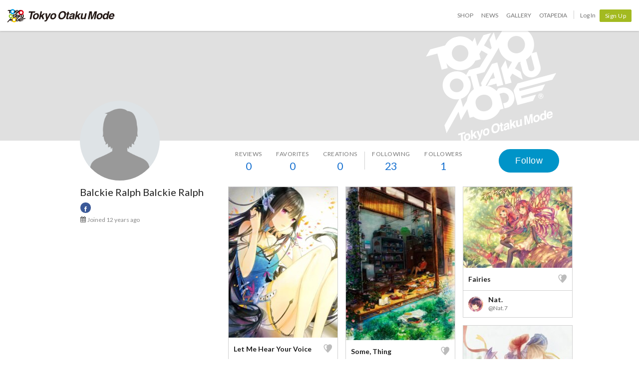

--- FILE ---
content_type: text/html; charset=utf-8
request_url: https://otakumode.com/5337acba611c11354c00062c/suki
body_size: 8303
content:
<!DOCTYPE html><html lang="en"><head prefix="og: http://ogp.me/ns# fb: http://ogp.me/ns/fb# website: http://ogp.me/ns/website#"><meta charset="utf-8"><meta name="csrf-token" content="MXW5hYJx-7kE3c2hxVHR5TTnos8-rSL4nSqA"><title>Balckie Ralph Balckie Ralph's SUKI! on Tokyo Otaku Mode (TOM)</title><meta name="description" content="This is the SUKI! page of Balckie Ralph Balckie Ralph. Follow this popular creator on Tokyo Otaku Mode! Balckie Ralph Balckie Ralph has posted 0 works and has 1 followers."><meta http-equiv="X-UA-Compatible" content="IE=edge"><meta name="robots" content="noindex,follow"><meta property="og:locale" content="en_US"><meta property="og:locale:alternate" content="ja_JP"><meta property="og:title" content="Balckie Ralph Balckie Ralph's SUKI! on Tokyo Otaku Mode (TOM)"><meta property="og:description" content="Browse artwork by top creators of Japanese content!"><meta property="og:type" content="website"><meta property="og:image" content="https://scontent.xx.fbcdn.net/v/t1.0-1/c1.0.200.200a/p200x200/12743797_523218897839663_8333628956922416360_n.jpg?_nc_cat=100&amp;_nc_ht=scontent.xx&amp;oh=70ca6abc136c8b8fb6f026690d6f7d8b&amp;oe=5D248404"><meta property="og:url" content="https://otakumode.com/5337acba611c11354c00062c"><meta property="fb:app_id" content="212720585514421"><meta name="twitter:card" content="summary_large_image"><meta name="twitter:site" content="@TokyoOtakuMode"><meta name="twitter:url" content="https://otakumode.com/5337acba611c11354c00062c"><meta name="twitter:title" content="Balckie Ralph Balckie Ralph's SUKI! on Tokyo Otaku Mode (TOM)"><meta name="twitter:description" content="Browse artwork by top creators of Japanese content!"><meta name="twitter:image" content="https://scontent.xx.fbcdn.net/v/t1.0-1/c1.0.200.200a/p200x200/12743797_523218897839663_8333628956922416360_n.jpg?_nc_cat=100&amp;_nc_ht=scontent.xx&amp;oh=70ca6abc136c8b8fb6f026690d6f7d8b&amp;oe=5D248404"><link rel="shortcut icon" href="https://d1u8dm08vp3e0x.cloudfront.net/favicon.ico"><link rel="apple-touch-icon-precomposed apple-touch-icon" href="https://d1u8dm08vp3e0x.cloudfront.net/images/common/apple-touch-icon.png"><link rel="alternate" type="application/rss+xml" href="https://otakumode.com/news/feed" title="Tokyo Otaku Mode News"><link rel="preconnect" href="https://d1u8dm08vp3e0x.cloudfront.net" crossorigin><link rel="dns-prefetch" href="https://resize.cdn.otakumode.com/"><link rel="dns-prefetch" href="//dzt1km7tv28ex.cloudfront.net/"><link rel="canonical" href="https://otakumode.com/5337acba611c11354c00062c/suki"><link rel="stylesheet" href="https://fonts.googleapis.com/css?family=Lato:300,400,700&amp;display=swap"><link rel="stylesheet" href="https://d1u8dm08vp3e0x.cloudfront.net/css/style.min.css?v=a7a22687"><link rel="stylesheet" href="//dzt1km7tv28ex.cloudfront.net/static/seasonal/style.css?v=a7a22687"><!-- ref: https://stackoverflow.com/a/29988202--><script src="https://d1u8dm08vp3e0x.cloudfront.net/js/jquery.1.7.2.min.js"></script><script src="https://js.stripe.com/v3/"></script><script>function gtag(){dataLayer.push(arguments)}var userId="",contentGroup1='';window.dataLayer=window.dataLayer||[],gtag("js",new Date),gtag("config","G-QRF3PRNFDW",{cookie_domain:"otakumode.com",user_properties:{user_type:"visitor",member_cohort_key:"not set",cohort_key:"not set",premium_member:'None TOM Premium Member',session_user_id:"da5879bcc7127677bd84daf27345408e5cba987e39fc5dc82dcdcb21404aead6-"}}),userId&&gtag("set","user_id",userId),contentGroup1&&gtag("set","content_group",contentGroup1),function(){window.tom=window.tom||{},window.tom.helper=window.tom.helper||{};var e=function(e,t,n){void 0===t&&(t=""),void 0===n&&(n=null);var o={item_id:e.id,item_name:e.name},r=Array.isArray(e.category)?e.category:"string"==typeof e.category?e.category.split("/"):void 0;return r&&(r[0]&&(o.item_category=r[0]),r[1]&&(o.item_category2=r[1]),r[2]&&(o.item_category3=r[2]),r[3]&&(o.item_category4=r[3]),r[4]&&(o.item_category5=r[4])),e.variant&&(o.item_variant=e.variant),e.price&&(o.price=e.price),e.brand&&(o.item_brand=e.brand),(e.position||null!==n)&&(o.index=e.position||n),(e.list||t)&&(o.item_list_name=e.list||t),o};window.tom.helper.sendCartToApp=function(){},window.tom.helper.ga=window.tom.helper.ga||{push:function(e){switch(e[0]){case"pageview":if(e.length<1)break;gtag("event","page_view",{page_location:e[1]||void 0});break;case"event":if(e.length<4)break;gtag("event",e[2],{event_category:e[1],event_label:e[3],value:e[4]||void 0,non_interaction:e[5]||void 0});break;case"social":if(e.length<4)break;gtag("event","share",{event_category:e[1],event_label:e[3],value:e[4]||void 0,non_interaction:e[5]||void 0})}},refund:function(e){gtag("event","refund",e)},removeFromCart:function(t){gtag("event","remove_from_cart",{currency:"USD",value:e(t).price,items:[e(t)]})},addToCart:function(t){gtag("event","add_to_cart",{currency:"USD",value:e(t).price,items:[e(t)]})},checkout:function(t,n,o){n||(n={}),o||(o={});var r=t.map(function(t){return e(t)});1===n.step?gtag("event","begin_checkout",{items:r,currency:o.currencyCode,coupon:n.coupon,value:n.value}):gtag("event","checkout_progress",{items:r,currency:o.currencyCode,coupon:n.coupon,value:n.value,checkout_step:n.step})},purchase:function(t,n,o){o||(o={});var r=t.map(function(t){return e(t)});gtag("event","purchase",{transaction_id:n.id,value:n.revenue,currency:o.currencyCode,shipping:n.shipping,coupon:n.coupon,items:r})},detail:function(t,n){n||(n={});const o=e(t);gtag("event","view_item",{currency:n.currencyCode,value:t.price,items:[o]})},promotion:{impression:function(e){e.forEach(function(e){gtag("event","view_promotion",{promotion_id:e.id,promotion_name:e.name,creative_name:e.creative,creative_slot:e.position,items:[]})})},click:function(e){gtag("event","select_promotion",{promotion_id:e.id,promotion_name:e.name,creative_name:e.creative,creative_slot:e.position,items:[]})}},list:{impression:function(t,n){var o=t;t.each&&(o=[],t.each(function(e,t){var n=null,r=t.dataset.impression;if(r)try{n=JSON.parse(r)}catch(e){}n&&o.push(n)})),gtag("event","view_item_list",{items:o.map(function(t,o){return e(t,n,o+1)})})},click:function(t,n){if(gtag("event","select_item",{item_list_name:n,items:[e(t,n)]}),3===arguments.length){var o=arguments[2];window.tom.helper.ga.push("event",o.category,o.action,o.label)}}}};var t=window.onerror;window.onerror=function(e,n,o){"function"==typeof t&&t.apply(this,arguments);var r="";n&&(r=n.match(/https?:\/\/[^\/]+([^\?#;]+)?/)[1]);var e=r+":"+o+" - "+e+",\nuserAgent:"+window.navigator.userAgent+",\nURL:"+window.location.href;tom.helper.ga.push(["event","JSError",r,e,1,!0])}}();</script></head><body class="lang-en body--white"><script>(function (d, s, id) {
  var js, fjs = d.getElementsByTagName(s)[0];
  if (d.getElementById(id)) return;
  js = d.createElement(s);
  js.id = id;
  js.async = true;
  js.src = '//connect.facebook.net/en_US/sdk.js#version=v18.0&xfbml=1&appId=212720585514421';
  fjs.parentNode.insertBefore(js, fjs);
}(document, 'script', 'facebook-jssdk'));

if (top != self) {
  window.fbAsyncInit = function () {
    FB.Canvas.setSize();
  };
}</script><div class="p-global-header-wrapper" id="header" data-global-navi-type=""><div class="p-global-header"><div class="grid-container elastic-container"><div class="p-global-header__tom-logo"><a class="p-global-header__tom-logo-link" href="https://otakumode.com/" onclick="tom.helper.ga.push(['event', 'GlobalNavi', 'Clicked', 'Logo-TOM', 1]);">Tokyo Otaku Mode</a></div><div class="p-global-header__menu"><nav class="p-global-nav"><div class="p-global-nav__service-item"><a class="p-global-nav__item p-global-nav__item--shop" href="https://otakumode.com/shop" onclick="tom.helper.ga.push(['event', 'GlobalNavi', 'Clicked', 'Nav-Shop', 1]);">Shop</a><a class="p-global-nav__item p-global-nav__item--news" href="https://otakumode.com/news" onclick="tom.helper.ga.push(['event', 'GlobalNavi', 'Clicked', 'Nav-News', 1]);">News</a><a class="p-global-nav__item p-global-nav__item--gallery" href="https://otakumode.com/gallery" onclick="tom.helper.ga.push(['event', 'GlobalNavi', 'Clicked', 'Nav-Gallery', 1]);">Gallery</a><a class="p-global-nav__item p-global-nav__item--otapedia" href="https://otakumode.com/otapedia" onclick="tom.helper.ga.push(['event', 'GlobalNavi', 'Clicked', 'Nav-Otapedia', 1]);">Otapedia</a><span class="p-global-nav__divider"></span></div><a class="p-global-nav__item" href="https://otakumode.com/login?r=/5337acba611c11354c00062c/suki&amp;via=header" onclick="tom.helper.ga.push(['event', 'GlobalNavi', 'Clicked', 'Nav-Login', 1]);">Log In</a><div class="p-global-nav__item"><a class="c-btn c-btn--sm c-btn--signup" href="https://otakumode.com/signup?r=/5337acba611c11354c00062c/suki&amp;via=header" onclick="tom.helper.ga.push(['event', 'GlobalNavi', 'Clicked', 'Nav-Signup', 1]);">Sign Up</a></div></nav></div></div></div><div style="display: none;"></div></div><input id="csrf_token" type="hidden" name="_csrf" value="MXW5hYJx-7kE3c2hxVHR5TTnos8-rSL4nSqA"><input id="pageUser" type="hidden" name="pageUser" value="5337acba611c11354c00062c"><div id="vue-app"><div class="p-mypage u-pbxl" id="vue-mypage"><div class="p-mypage-canopy js-mypage-canopy"><div class="p-mypage-canopy__inner"><div class="p-mypage__header"><div class="p-mypage__cover" style="background-image: url('https://dzt1km7tv28ex.cloudfront.net/static/mypage/common/cover.gif')"></div></div><div class="grid-container"><div class="p-mypage-canopy__nav-bar p-mypage__content"><div class="row row--flex u-flex-nowrap"><div class="col p-mypage__side"><div class="p-mypage-canopy__profile-card"><div class="p-mypage-canopy__profile-card--big"><a class="c-avatar c-avatar--xl p-mypage-canopy__avatar" href="/5337acba611c11354c00062c"><span class="c-crop c-crop--circle"><img class="c-crop__img" src="https://scontent.xx.fbcdn.net/v/t1.0-1/c1.0.200.200a/p200x200/12743797_523218897839663_8333628956922416360_n.jpg?_nc_cat=100&amp;_nc_ht=scontent.xx&amp;oh=70ca6abc136c8b8fb6f026690d6f7d8b&amp;oe=5D248404" alt="Balckie Ralph Balckie Ralph" onerror="this.onerror=null;this.src=&quot;https://d1u8dm08vp3e0x.cloudfront.net/images/common/noAvatarImage220.png&quot;"/></span></a></div><div class="p-mypage-canopy__profile-card--mini"><div class="c-media"><div class="c-media__left"><a class="c-avatar" href="/5337acba611c11354c00062c"><span class="c-crop c-crop--circle"><img class="c-crop__img" src="https://scontent.xx.fbcdn.net/v/t1.0-1/c1.0.200.200a/p200x200/12743797_523218897839663_8333628956922416360_n.jpg?_nc_cat=100&amp;_nc_ht=scontent.xx&amp;oh=70ca6abc136c8b8fb6f026690d6f7d8b&amp;oe=5D248404" alt="Balckie Ralph Balckie Ralph" onerror="this.onerror=null;this.src=&quot;https://d1u8dm08vp3e0x.cloudfront.net/images/common/noAvatarImage220.png&quot;"/></span></a></div><div class="c-media__body c-media--middle"><div class="p-mypage-canopy__name u-text-overflow-1" title="Balckie Ralph Balckie Ralph">Balckie Ralph Balckie Ralph</div><div class="p-mypage-canopy__username u-text-overflow-1">@5337acba611c11354c00062c</div></div></div></div></div></div><div class="col p-mypage__main"><div class="u-flex u-flex-jc-space_between"><nav class="p-mypage-canopy__nav"><ul class="c-menu"><li><a class="p-mypage-canopy__nav-link" href="/5337acba611c11354c00062c/reviews"><dl class="p-mypage-canopy__nav-item"><dt>Reviews</dt><dd>0</dd></dl></a></li><li><a class="p-mypage-canopy__nav-link" href="/w/5337acba611c11354c00062c"><dl class="p-mypage-canopy__nav-item"><dt>Favorites</dt><dd>0</dd></dl></a></li><li><a class="p-mypage-canopy__nav-link" href="/5337acba611c11354c00062c/posts"><dl class="p-mypage-canopy__nav-item"><dt>Creations</dt><dd>0</dd></dl></a></li><li class="c-menu__divider p-mypage-canopy__nav-divider"></li><li><a class="p-mypage-canopy__nav-link" href="/5337acba611c11354c00062c/following"><dl class="p-mypage-canopy__nav-item"><dt>Following</dt><dd>23</dd></dl></a></li><li><a class="p-mypage-canopy__nav-link" href="/5337acba611c11354c00062c/followers"><dl class="p-mypage-canopy__nav-item"><dt>Followers</dt><dd>1</dd></dl></a></li></ul></nav><div class="p-mypage-canopy__follow"><vue-user-follow-button class="c-btn--lg" user-id="5337acba611c11354c00062c" :following="undefined"></vue-user-follow-button></div></div></div></div></div></div></div></div><div class="grid-container"><div class="p-mypage__content"><div class="row"><div class="col p-mypage__side"><div class="p-mypage-profile"><div class="p-mypage-profile__info u-mbs"><h1 class="p-mypage-profile__name u-text-overflow-1" title="Balckie Ralph Balckie Ralph">Balckie Ralph Balckie Ralph</h1></div><div class="p-mypage-profile__social c-social-buttons c-social-buttons--sm u-mbxs"><ul><li class="c-social-buttons__link c-social-buttons--facebook"><a href="https://www.facebook.com/balckieralph.balckieralph" target="_blank"><i class="icon-facebook"></i></a></li></ul></div><ul class="p-mypage-profile__metas u-color-muted u-fs-sm" style="margin-bottom:5px;"><li class="c-link--icon"><i class="icon-calendar" style="vertical-align: baseline;"></i><time datetime="2014-03-30">Joined 12 years ago</time></li></ul></div></div><div class="col p-mypage__main"><div class="u-margin-auto-h" style="width: 690px;"><div class="js-wookmark" style="min-height: 320px; position: relative;"><div class="p-mypage-card js-ArticleList js-notYet notYet hide" id="425803261149184000_1"><div class="p-mypage-card__inner" style="cursor: move;"><a class="p-mypage-card__img" href="/fuumi/photo/425803261149184000/1" target="_blank" onclick="tom.helper.ga.push(['_trackEvent', 'Navi', 'PhotoClicked', '425803261149184000/1', 1]);"><img src="https://resize.cdn.otakumode.com/ex/218.302/u/425803261149184000_35s_i.jpg" alt="Let Me Hear Your Voice" width="218" height="302"></a><div class="p-mypage-card__section no-border"><div class="u-flex u-flex-ai-center u-flex-jc-space_between"><a class="u-weight-bold c-link--inherit" href="/fuumi/photo/425803261149184000/1" target="_blank" onclick="tom.helper.ga.push(['_trackEvent', 'Navi', 'PhotoClicked', '425803261149184000/1', 1]);">Let Me Hear Your Voice</a><!-- SUKIボタン--><div class="p-mypage-card__suki"><a class="suki addLike like_425803261149184000_1" href="javascript:void(0);" data-id="425803261149184000" data-position="1" data-animation="pt2"><i class="icon-suki"></i></a></div></div></div><div class="p-mypage-card__section"><a class="u-flex u-flex-ai-center u-weight-bold c-link--inherit" href="/fuumi" onclick="tom.helper.ga.push(['_trackEvent', 'Navi', 'PostUserIconClicked', 'fuumi', 1]);"><div class="c-avatar" style="height: 30px; width: 30px;"><div class="c-crop c-crop--circle"><img class="c-crop__img" src="https://resize.cdn.otakumode.com/bypass/p/5074e3facae39c4466000f96_s.jpg" alt="by Fuumi" title="by Fuumi"></div></div><div class="u-mls u-flex-auto-layout" style="word-break: break-all;"><p style="line-height: 1.2;">Fuumi</p><p style="color: #7a7a7a; font-size: 1.2rem; font-weight: normal;">@fuumi</p></div></a></div></div></div><div class="p-mypage-card js-ArticleList js-notYet notYet hide" id="440048108949209088_1"><div class="p-mypage-card__inner" style="cursor: move;"><a class="p-mypage-card__img" href="/neyagi/photo/440048108949209088/1" target="_blank" onclick="tom.helper.ga.push(['_trackEvent', 'Navi', 'PhotoClicked', '440048108949209088/1', 1]);"><img src="https://resize.cdn.otakumode.com/ex/218.307/u/440048108949209088_35s_i.jpg" alt="Some, Thing" width="218" height="307"></a><div class="p-mypage-card__section no-border"><div class="u-flex u-flex-ai-center u-flex-jc-space_between"><a class="u-weight-bold c-link--inherit" href="/neyagi/photo/440048108949209088/1" target="_blank" onclick="tom.helper.ga.push(['_trackEvent', 'Navi', 'PhotoClicked', '440048108949209088/1', 1]);">Some, Thing</a><!-- SUKIボタン--><div class="p-mypage-card__suki"><a class="suki addLike like_440048108949209088_1" href="javascript:void(0);" data-id="440048108949209088" data-position="1" data-animation="pt2"><i class="icon-suki"></i></a></div></div></div><div class="p-mypage-card__section"><a class="u-flex u-flex-ai-center u-weight-bold c-link--inherit" href="/neyagi" onclick="tom.helper.ga.push(['_trackEvent', 'Navi', 'PostUserIconClicked', 'neyagi', 1]);"><div class="c-avatar" style="height: 30px; width: 30px;"><div class="c-crop c-crop--circle"><img class="c-crop__img c-crop__img--h" src="https://resize.cdn.otakumode.com/bypass/p/5390878a09c814c43d000a96_s.jpg" alt="by neyagi" title="by neyagi"></div></div><div class="u-mls u-flex-auto-layout" style="word-break: break-all;"><p style="line-height: 1.2;">neyagi</p><p style="color: #7a7a7a; font-size: 1.2rem; font-weight: normal;">@neyagi</p></div></a></div></div></div><div class="p-mypage-card js-ArticleList js-notYet notYet hide" id="435240167788249088_1"><div class="p-mypage-card__inner" style="cursor: move;"><a class="p-mypage-card__img" href="/Nat.7/photo/435240167788249088/1" target="_blank" onclick="tom.helper.ga.push(['_trackEvent', 'Navi', 'PhotoClicked', '435240167788249088/1', 1]);"><img src="https://resize.cdn.otakumode.com/ex/218.162/u/435240167788249088_35s_i.jpg" alt="Fairies" width="218" height="162"></a><div class="p-mypage-card__section no-border"><div class="u-flex u-flex-ai-center u-flex-jc-space_between"><a class="u-weight-bold c-link--inherit" href="/Nat.7/photo/435240167788249088/1" target="_blank" onclick="tom.helper.ga.push(['_trackEvent', 'Navi', 'PhotoClicked', '435240167788249088/1', 1]);">Fairies</a><!-- SUKIボタン--><div class="p-mypage-card__suki"><a class="suki addLike like_435240167788249088_1" href="javascript:void(0);" data-id="435240167788249088" data-position="1" data-animation="pt2"><i class="icon-suki"></i></a></div></div></div><div class="p-mypage-card__section"><a class="u-flex u-flex-ai-center u-weight-bold c-link--inherit" href="/Nat.7" onclick="tom.helper.ga.push(['_trackEvent', 'Navi', 'PostUserIconClicked', 'Nat.7', 1]);"><div class="c-avatar" style="height: 30px; width: 30px;"><div class="c-crop c-crop--circle"><img class="c-crop__img" src="https://resize.cdn.otakumode.com/bypass/p/534c2dd3286375b87f000280_s.jpg" alt="by Nat." title="by Nat."></div></div><div class="u-mls u-flex-auto-layout" style="word-break: break-all;"><p style="line-height: 1.2;">Nat.</p><p style="color: #7a7a7a; font-size: 1.2rem; font-weight: normal;">@Nat.7</p></div></a></div></div></div><div class="p-mypage-card js-ArticleList js-notYet notYet hide" id="438573442569076736_1"><div class="p-mypage-card__inner" style="cursor: move;"><a class="p-mypage-card__img" href="/ru.nemui/photo/438573442569076736/1" target="_blank" onclick="tom.helper.ga.push(['_trackEvent', 'Navi', 'PhotoClicked', '438573442569076736/1', 1]);"><img src="https://resize.cdn.otakumode.com/ex/218.218/u/438573442569076736_35s_i.jpg" alt="rosette" width="218" height="218"></a><div class="p-mypage-card__section no-border"><div class="u-flex u-flex-ai-center u-flex-jc-space_between"><a class="u-weight-bold c-link--inherit" href="/ru.nemui/photo/438573442569076736/1" target="_blank" onclick="tom.helper.ga.push(['_trackEvent', 'Navi', 'PhotoClicked', '438573442569076736/1', 1]);">rosette</a><!-- SUKIボタン--><div class="p-mypage-card__suki"><a class="suki addLike like_438573442569076736_1" href="javascript:void(0);" data-id="438573442569076736" data-position="1" data-animation="pt2"><i class="icon-suki"></i></a></div></div></div><div class="p-mypage-card__section"><a class="u-flex u-flex-ai-center u-weight-bold c-link--inherit" href="/ru.nemui" onclick="tom.helper.ga.push(['_trackEvent', 'Navi', 'PostUserIconClicked', 'ru.nemui', 1]);"><div class="c-avatar" style="height: 30px; width: 30px;"><div class="c-crop c-crop--circle"><img class="c-crop__img" src="https://resize.cdn.otakumode.com/bypass/p/5346536ee7f9db4c51000724_s.jpg" alt="by Яutile" title="by Яutile"></div></div><div class="u-mls u-flex-auto-layout" style="word-break: break-all;"><p style="line-height: 1.2;">Яutile</p><p style="color: #7a7a7a; font-size: 1.2rem; font-weight: normal;">@ru.nemui</p></div></a></div></div></div><div class="p-mypage-card js-ArticleList js-notYet notYet hide" id="419749845536866304_1"><div class="p-mypage-card__inner" style="cursor: move;"><a class="p-mypage-card__img" href="/ru.nemui/photo/419749845536866304/1" target="_blank" onclick="tom.helper.ga.push(['_trackEvent', 'Navi', 'PhotoClicked', '419749845536866304/1', 1]);"><img src="https://resize.cdn.otakumode.com/ex/218.291/u/419749845536866304_35s_i.jpg" alt="tsurushibina" width="218" height="291"></a><div class="p-mypage-card__section no-border"><div class="u-flex u-flex-ai-center u-flex-jc-space_between"><a class="u-weight-bold c-link--inherit" href="/ru.nemui/photo/419749845536866304/1" target="_blank" onclick="tom.helper.ga.push(['_trackEvent', 'Navi', 'PhotoClicked', '419749845536866304/1', 1]);">tsurushibina</a><!-- SUKIボタン--><div class="p-mypage-card__suki"><a class="suki addLike like_419749845536866304_1" href="javascript:void(0);" data-id="419749845536866304" data-position="1" data-animation="pt2"><i class="icon-suki"></i></a></div></div></div><div class="p-mypage-card__section"><a class="u-flex u-flex-ai-center u-weight-bold c-link--inherit" href="/ru.nemui" onclick="tom.helper.ga.push(['_trackEvent', 'Navi', 'PostUserIconClicked', 'ru.nemui', 1]);"><div class="c-avatar" style="height: 30px; width: 30px;"><div class="c-crop c-crop--circle"><img class="c-crop__img" src="https://resize.cdn.otakumode.com/bypass/p/5346536ee7f9db4c51000724_s.jpg" alt="by Яutile" title="by Яutile"></div></div><div class="u-mls u-flex-auto-layout" style="word-break: break-all;"><p style="line-height: 1.2;">Яutile</p><p style="color: #7a7a7a; font-size: 1.2rem; font-weight: normal;">@ru.nemui</p></div></a></div></div></div><div class="p-mypage-card js-ArticleList js-notYet notYet hide" id="426608817732583424_1"><div class="p-mypage-card__inner" style="cursor: move;"><a class="p-mypage-card__img" href="/ru.nemui/photo/426608817732583424/1" target="_blank" onclick="tom.helper.ga.push(['_trackEvent', 'Navi', 'PhotoClicked', '426608817732583424/1', 1]);"><img src="https://resize.cdn.otakumode.com/ex/218.261/u/426608817732583424_35s_i.jpg" alt="sakura" width="218" height="261"></a><div class="p-mypage-card__section no-border"><div class="u-flex u-flex-ai-center u-flex-jc-space_between"><a class="u-weight-bold c-link--inherit" href="/ru.nemui/photo/426608817732583424/1" target="_blank" onclick="tom.helper.ga.push(['_trackEvent', 'Navi', 'PhotoClicked', '426608817732583424/1', 1]);">sakura</a><!-- SUKIボタン--><div class="p-mypage-card__suki"><a class="suki addLike like_426608817732583424_1" href="javascript:void(0);" data-id="426608817732583424" data-position="1" data-animation="pt2"><i class="icon-suki"></i></a></div></div></div><div class="p-mypage-card__section"><a class="u-flex u-flex-ai-center u-weight-bold c-link--inherit" href="/ru.nemui" onclick="tom.helper.ga.push(['_trackEvent', 'Navi', 'PostUserIconClicked', 'ru.nemui', 1]);"><div class="c-avatar" style="height: 30px; width: 30px;"><div class="c-crop c-crop--circle"><img class="c-crop__img" src="https://resize.cdn.otakumode.com/bypass/p/5346536ee7f9db4c51000724_s.jpg" alt="by Яutile" title="by Яutile"></div></div><div class="u-mls u-flex-auto-layout" style="word-break: break-all;"><p style="line-height: 1.2;">Яutile</p><p style="color: #7a7a7a; font-size: 1.2rem; font-weight: normal;">@ru.nemui</p></div></a></div></div></div><div class="p-mypage-card js-ArticleList js-notYet notYet hide" id="456316462408138752_1"><div class="p-mypage-card__inner" style="cursor: move;"><a class="p-mypage-card__img" href="/ru.nemui/photo/456316462408138752/1" target="_blank" onclick="tom.helper.ga.push(['_trackEvent', 'Navi', 'PhotoClicked', '456316462408138752/1', 1]);"><img src="https://resize.cdn.otakumode.com/ex/218.269/u/456316462408138752_35s_i.jpg" alt="Hydrangea boy" width="218" height="269"></a><div class="p-mypage-card__section no-border"><div class="u-flex u-flex-ai-center u-flex-jc-space_between"><a class="u-weight-bold c-link--inherit" href="/ru.nemui/photo/456316462408138752/1" target="_blank" onclick="tom.helper.ga.push(['_trackEvent', 'Navi', 'PhotoClicked', '456316462408138752/1', 1]);">Hydrangea boy</a><!-- SUKIボタン--><div class="p-mypage-card__suki"><a class="suki addLike like_456316462408138752_1" href="javascript:void(0);" data-id="456316462408138752" data-position="1" data-animation="pt2"><i class="icon-suki"></i></a></div></div></div><div class="p-mypage-card__section"><a class="u-flex u-flex-ai-center u-weight-bold c-link--inherit" href="/ru.nemui" onclick="tom.helper.ga.push(['_trackEvent', 'Navi', 'PostUserIconClicked', 'ru.nemui', 1]);"><div class="c-avatar" style="height: 30px; width: 30px;"><div class="c-crop c-crop--circle"><img class="c-crop__img" src="https://resize.cdn.otakumode.com/bypass/p/5346536ee7f9db4c51000724_s.jpg" alt="by Яutile" title="by Яutile"></div></div><div class="u-mls u-flex-auto-layout" style="word-break: break-all;"><p style="line-height: 1.2;">Яutile</p><p style="color: #7a7a7a; font-size: 1.2rem; font-weight: normal;">@ru.nemui</p></div></a></div></div></div></div><div class="loading js-autoload_loading u-mtl hide"></div><div class="clearfix" id="backTop"><a href="javascript:void(0);"><span class="fl">Back to top</span></a></div></div></div></div></div></div></div><footer class="u-ptxl"><div class="p-guaranteed"><figure class="p-guaranteed__badge"><img src="https://resize.cdn.otakumode.com/bypass/static/common/guaranteed86.png" alt="" width="86" height="86"></figure><div class="p-guaranteed__text"><p class="p-guaranteed__heading"><strong>Authenticity Guaranteed</strong></p><p class="p-guaranteed__body">Shipping Japan's finest OTAKU goods to the world!<br>That is the Tokyo Otaku Mode Shop mission!<br>To live up to it, TOM's experienced buyers carefully select high-quality, beautifully designed products that are always authentic.</p></div></div><div class="p-global-footer"><nav class="p-global-footer__nav grid-container"><div class="row"><div class="col s12 s-5ths"><ul class="p-global-footer__menu c-menu c-menu--vertical"><li><span>About Us</span></li><li><a href="/about">What is Tokyo Otaku Mode?</a></li><li><a href="/premium">TOM Premium</a></li><li><a href="/letter">Letter From the Founder</a></li><li><a href="/promise">Our Promise</a></li><li><a href="https://corporate.otakumode.com/" target="_blank">Corporate Site (Japanese) <i class="icon-external-link u-valign-middle"></i></a></li></ul></div><div class="col s12 s-5ths"><ul class="p-global-footer__menu c-menu c-menu--vertical"><li><span>LEGAL</span></li><li><a href="/tos">Terms of Use</a></li><li><a href="/privacy">Privacy Policy</a></li><li><a href="/privacy_policy">Personal Information Protection Policies</a></li><li><a href="/merchandise_policy">Merchandise Policy</a></li></ul></div><div class="col s12 s-5ths"><ul class="p-global-footer__menu c-menu c-menu--vertical"><li><span>Help</span></li><li><a href="/hc/shop">TOM Shop FAQ</a></li><li><a href="/hc/premium">TOM Premium FAQ</a></li><li><a href="/faq">Tokyo Otaku Mode FAQ</a></li><li><a href="/inquire">Contact Us</a></li></ul></div><div class="col s12 s-5ths"><ul class="p-global-footer__menu c-menu c-menu--vertical"><li><span>More Info</span></li><li><a href="/sitemap">Site Map</a></li><li><a href="/mc/archive">TOM Email Archives</a></li><li><a href="/shop/keyword_ranking">Keyword Ranking</a></li><li><a href="/sc_about">What is a Special Creator?</a></li><li><a href="/business_partners">Our Business Partners</a></li><li><a href="/linksbnr">Icon and Banner</a></li><li><a href="/otapedia">Otapedia</a></li></ul></div><div class="col s12 s-5ths"><ul class="p-global-footer__menu c-menu c-menu--vertical"><li><span>Other Site</span></li><li><a href="/fb/3Yn">TOM Shop Apps</a></li><li style="margin-top:20px"><span>Recommended Site</span></li><li><a class="link--icon" href="http://myanimelist.net/?_location=tom_footer" target="_blank"><img class="u-img--round" src="https://resize.cdn.otakumode.com/bypass/static/logo/mal_logo_bk.png" alt="" width="22" height="22">MyAnimeList</a></li><li><a class="link--icon" href="http://blog.honeyfeed.fm/" target="_blank"><img class="u-img--round" src="https://resize.cdn.otakumode.com/bypass/static/logo/honey_logo.png" alt="" width="22" height="22">Honey’s Anime</a></li><li><a class="link--icon" href="https://animeanime.global/" target="_blank"><img class="u-img--round" src="https://resize.cdn.otakumode.com/bypass/static/logo/animeanime_global.png" alt="Anime Anime global" width="22" height="22">Anime Anime global</a></li></ul></div></div></nav><div class="p-global-footer__logo"><p><a href="/"><img src="https://resize.cdn.otakumode.com/bypass/static/logo/tom_logo_white.png" alt="" width="37" height="27"><span>Tokyo Otaku Mode (TOM)</span></a></p></div></div></footer></div><script src="https://d1u8dm08vp3e0x.cloudfront.net/assets/js/webpack/vendors.ec.js?v=a7a22687"></script><script src="https://d1u8dm08vp3e0x.cloudfront.net/assets/js/webpack/common/cart.js?v=a7a22687" defer></script><script src="https://d1u8dm08vp3e0x.cloudfront.net/js/main.min.js?v=a7a22687"></script><script src="https://d1u8dm08vp3e0x.cloudfront.net/js/tom.libs.min.js?v=a7a22687"></script><script>window.dataLayer = window.dataLayer || [];
dataLayer.push({'userId': ''});
dataLayer.push({'siteType': 'd'});
dataLayer.push({'HashedEmail': ''});
dataLayer.push({'email': ''});
dataLayer.push({'username': ""});
dataLayer.push({'canPlayLottery': false});
dataLayer.push({'country': ''});
dataLayer.push({'useragent': 'web_pc'});
dataLayer.push({'premium': false});
dataLayer.push({'isPastPremiumMember': false});
dataLayer.push({'hasLoggedInSegacatcher': false});
dataLayer.push({'ecSubscriber': false});

(function(isPremiumMember, startedAt, isAutoRecurring, autoRecurringAt) {
  if (!isPremiumMember) {
    return;
  }
  if (startedAt) {
    dataLayer.push({'premium_started_at': new Date(startedAt)});
  }
  dataLayer.push({'premium_auto_recurring': isAutoRecurring});
  if (isAutoRecurring && autoRecurringAt) {
    dataLayer.push({'premium_auto_recurring_at': new Date(autoRecurringAt)});
  }
})(
  false,
  '',
  false,
  ''
);</script><script>window.tom = window.tom || {};
window.tom.conf = window.tom.conf || {};
window.tom.user = window.tom.user || {};

tom.conf.isLogin = false;
tom.conf.url = 'https://otakumode.com/';
tom.conf.sslUrl = 'https://otakumode.com/';
tom.conf.path = {};
tom.conf.path.resize = 'https://resize.cdn.otakumode.com/';
tom.conf.path.resize_origin = 'http://s3-us-west-1.amazonaws.com/i.tom-img.com/';
tom.conf.path.static = 'https://d1u8dm08vp3e0x.cloudfront.net';
tom.conf.baseUrl = window.location.pathname + window.location.search;
tom.conf.baseTitle = document.title;
tom.conf.lang = 'en';
tom.conf.csrfToken = 'MXW5hYJx-7kE3c2hxVHR5TTnos8-rSL4nSqA';
tom.conf.mbNotification = '';
tom.conf.isApp = false;
tom.conf.isAndroid = /android/i.test(navigator.userAgent);
tom.conf.releaseId = 'a7a22687';

tom.conf.silverEgg = {};
tom.conf.silverEgg.recommend_endpoint = 'https://otakumode.silveregg.net/pycre5/jsonp/recommend';
tom.conf.silverEgg.click_endpoint = 'https://otakumode.silveregg.net/pycre5/jsonp/click';
tom.conf.silverEgg.merch = 'otakumode';
tom.conf.silverEgg.cookieId = '48cdb1771ad563e74577804732f95d8f689d08e1';
tom.conf.access_country_code = 'US'

tom.user.isVerified = false;
tom.user.isNewCustomer = true;
tom.user.hasWelcomingGiftCoupon = false;
tom.user.isPremiumMember = false;
tom.user.isWebpAgent = false;
tom.user.webpRegExp = /(?:https:\/\/resize\.cdn\.otakumode\.com\/|https:\/\/resize\.otakumode\.com:10443\/nocache\/).*?(?:\.png|\.jpg|\.jpeg)(?!\.webp)/g;
tom.user.isSmartPhoneDevice = false;</script><script src="https://d1u8dm08vp3e0x.cloudfront.net/js/tom.shop.readmore.js?v=a7a22687"></script><script src="https://d1u8dm08vp3e0x.cloudfront.net/assets/js/webpack/mypage/mypage.js?v=a7a22687"></script><script>$(function() {
  $('[data-toggle=readmore]').readmore();
  var $canopy = $('.js-mypage-canopy');
  if ($canopy.length > 0) {
    var baseFixPoint = $canopy.offset().top + 220;
    var fixClass = 'fixed';
    function navFix() {
      var windowScrolltop = $(window).scrollTop();
      // スクロールが初期位置を通過しているとき
      if(windowScrolltop >= baseFixPoint) {
        $canopy.addClass(fixClass);
      } else {
        $canopy.removeClass(fixClass);
      }
    }

    $(window).on('load scroll', function() {
      navFix();
    });
  }
});</script><script>tom.helper.ga.promotion.impression([]);
</script><script type="text/javascript" src="https://d1u8dm08vp3e0x.cloudfront.net/js/jquery.wookmark.min.js?v=a7a22687"></script><script type="text/javascript" src="https://d1u8dm08vp3e0x.cloudfront.net/js/jquery.tom_like.min.js?v=a7a22687"></script><script type="text/javascript" src="https://d1u8dm08vp3e0x.cloudfront.net/js/jquery.tom_follow.js?v=a7a22687"></script><script type="text/javascript" src="https://d1u8dm08vp3e0x.cloudfront.net/js/jquery.tom_comments.js?v=a7a22687"></script><script type="text/javascript" src="https://d1u8dm08vp3e0x.cloudfront.net/js/jquery.tom_autoload.js?v=a7a22687"></script><script type="text/javascript" src="https://d1u8dm08vp3e0x.cloudfront.net/js/jquery.tom_impression.js?v=a7a22687"></script><script type="text/javascript">$(function() {
  var $wookmarkContainer = $('.js-wookmark');
  var wookmarkOffset = 15;

  $('.js-ArticleList').wookmark({
    autoResize: true,
    offset: wookmarkOffset,
    container: $wookmarkContainer
  });

  $wookmarkContainer.tom_autoload({
    url: location.pathname,
    contents: $wookmarkContainer,
    wookmarkOffset: wookmarkOffset,
    wookmarkAutoItemWidth: true
  });

  $wookmarkContainer.tom_impression({
    contents: '.js-wookmark'
  });

  $(document).tom_like({
    left: 0
  });
  $(document).tom_follow();
});</script></body></html>